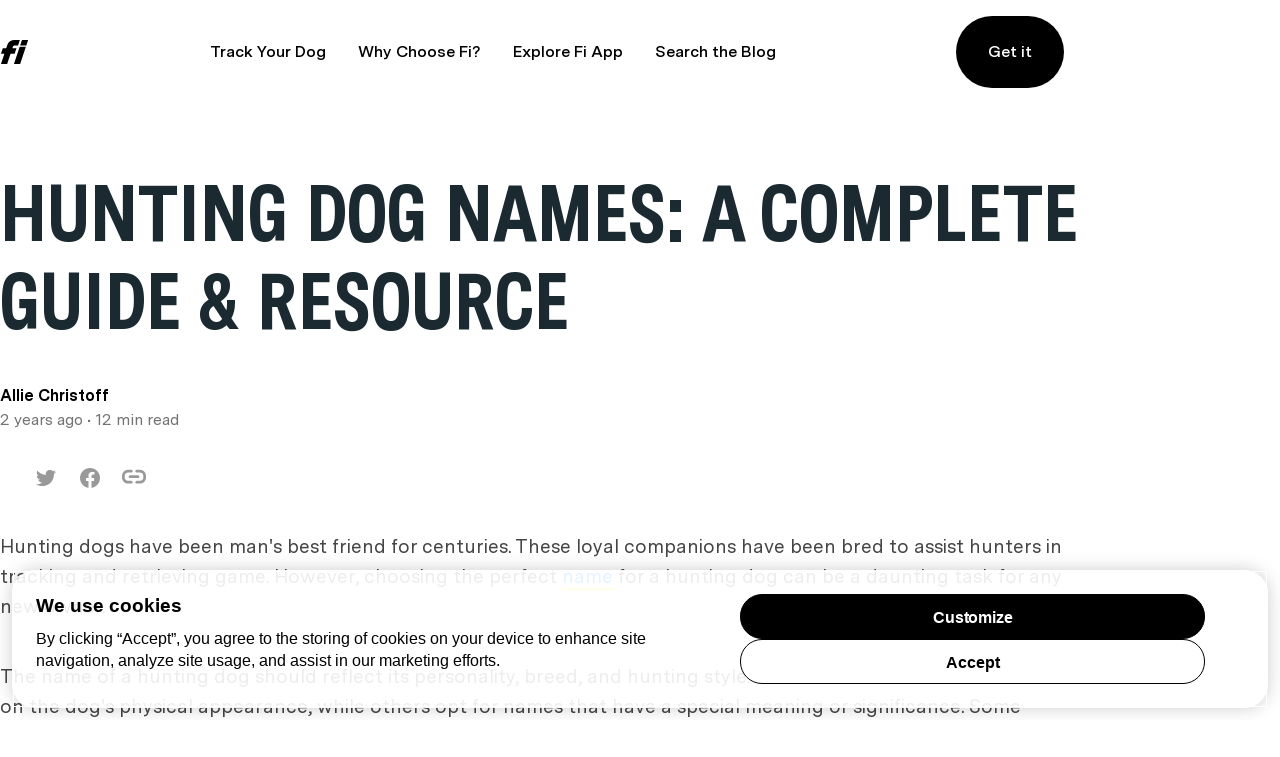

--- FILE ---
content_type: text/html; charset=utf-8
request_url: https://blog.tryfi.com/hunting-dog-names/
body_size: 21083
content:
<!DOCTYPE html>
<html lang="en">
	<head>
		<meta charset="utf-8">
		<meta http-equiv="X-UA-Compatible" content="IE=edge">
		<title>Hunting Dog Names: A Complete Guide &amp; Resource</title>
		<meta name="HandheldFriendly" content="True">
		<meta name="viewport" content="width=device-width, initial-scale=1">
				<link rel="stylesheet" type="text/css" href="https://blog.tryfi.com/assets/css/screen.css?v=682565e5b2">
		<meta name="description" content="Explore a comprehensive guide to hunting dogs, including breeds, training tips, care, legal considerations &amp; naming ideas. Hunting Dog Names.">
    <link rel="icon" href="https://blog.tryfi.com/content/images/size/w256h256/2020/05/android-chrome-512x512.png" type="image/png">
    <link rel="canonical" href="https://blog.tryfi.com/hunting-dog-names/">
    <meta name="referrer" content="no-referrer-when-downgrade">
    
    <meta property="og:site_name" content="Off Leash Blog">
    <meta property="og:type" content="article">
    <meta property="og:title" content="Hunting Dog Names: A Complete Guide &amp; Resource">
    <meta property="og:description" content="Discover everything about hunting dogs, from their history &amp; popular breeds to training tips, care requirements, gear essentials, legal considerations, and community resources in this comprehensive guide. Find inspiration for naming your hunting dog &amp; ensure a safe and enjoyable hunting experience.">
    <meta property="og:url" content="https://blog.tryfi.com/hunting-dog-names/">
    <meta property="og:image" content="https://blog.tryfi.com/content/images/size/w1200/2024/03/australian-cattle-dog-puppy-outdoor-blue-heeler-d-2023-11-27-04-56-33-utc.jpg">
    <meta property="article:published_time" content="2024-03-10T21:34:42.000Z">
    <meta property="article:modified_time" content="2024-03-10T21:34:42.000Z">
    
    <meta property="article:publisher" content="https://www.facebook.com/dogcollarsbyfi/">
    <meta name="twitter:card" content="summary_large_image">
    <meta name="twitter:title" content="Hunting Dog Names: A Complete Guide &amp; Resource">
    <meta name="twitter:description" content="Discover everything about hunting dogs, from their history &amp; popular breeds to training tips, care requirements, gear essentials, legal considerations, and community resources in this comprehensive guide. Find inspiration for naming your hunting dog &amp; ensure a safe and enjoyable hunting experience.">
    <meta name="twitter:url" content="https://blog.tryfi.com/hunting-dog-names/">
    <meta name="twitter:image" content="https://blog.tryfi.com/content/images/size/w1200/2024/03/australian-cattle-dog-puppy-outdoor-blue-heeler-d-2023-11-27-04-56-33-utc.jpg">
    <meta name="twitter:label1" content="Written by">
    <meta name="twitter:data1" content="Allie Christoff">
    <meta name="twitter:label2" content="Filed under">
    <meta name="twitter:data2" content="">
    <meta name="twitter:site" content="@fi_dogs">
    <meta property="og:image:width" content="1200">
    <meta property="og:image:height" content="800">
    
    <script type="application/ld+json">
{
    "@context": "https://schema.org",
    "@type": "Article",
    "publisher": {
        "@type": "Organization",
        "name": "Off Leash Blog",
        "url": "https://blog.tryfi.com/",
        "logo": {
            "@type": "ImageObject",
            "url": "https://blog.tryfi.com/content/images/2022/08/fi-logo.svg",
            "width": 29,
            "height": 24
        }
    },
    "author": {
        "@type": "Person",
        "name": "Allie Christoff",
        "image": {
            "@type": "ImageObject",
            "url": "https://blog.tryfi.com/content/images/2020/04/Fi_YellowLogo.png",
            "width": 436,
            "height": 440
        },
        "url": "https://blog.tryfi.com/author/fi-team/",
        "sameAs": []
    },
    "headline": "Hunting Dog Names: A Complete Guide &amp; Resource",
    "url": "https://blog.tryfi.com/hunting-dog-names/",
    "datePublished": "2024-03-10T21:34:42.000Z",
    "dateModified": "2024-03-10T21:34:42.000Z",
    "image": {
        "@type": "ImageObject",
        "url": "https://blog.tryfi.com/content/images/size/w1200/2024/03/australian-cattle-dog-puppy-outdoor-blue-heeler-d-2023-11-27-04-56-33-utc.jpg",
        "width": 1200,
        "height": 800
    },
    "description": "Discover everything about hunting dogs, from their history &amp; popular breeds to training tips, care requirements, gear essentials, legal considerations, and community resources in this comprehensive guide. Find inspiration for naming your hunting dog &amp; ensure a safe and enjoyable hunting experience.",
    "mainEntityOfPage": "https://blog.tryfi.com/hunting-dog-names/"
}
    </script>

    <meta name="generator" content="Ghost 6.13">
    <link rel="alternate" type="application/rss+xml" title="Off Leash Blog" href="https://blog.tryfi.com/rss/">
    <script defer src="https://cdn.jsdelivr.net/ghost/portal@~2.56/umd/portal.min.js" data-i18n="true" data-ghost="https://blog.tryfi.com/" data-key="759cbf27c968f5e13fa3cfefd9" data-api="https://tryfi.ghost.io/ghost/api/content/" data-locale="en" crossorigin="anonymous"></script><style id="gh-members-styles">.gh-post-upgrade-cta-content,
.gh-post-upgrade-cta {
    display: flex;
    flex-direction: column;
    align-items: center;
    font-family: -apple-system, BlinkMacSystemFont, 'Segoe UI', Roboto, Oxygen, Ubuntu, Cantarell, 'Open Sans', 'Helvetica Neue', sans-serif;
    text-align: center;
    width: 100%;
    color: #ffffff;
    font-size: 16px;
}

.gh-post-upgrade-cta-content {
    border-radius: 8px;
    padding: 40px 4vw;
}

.gh-post-upgrade-cta h2 {
    color: #ffffff;
    font-size: 28px;
    letter-spacing: -0.2px;
    margin: 0;
    padding: 0;
}

.gh-post-upgrade-cta p {
    margin: 20px 0 0;
    padding: 0;
}

.gh-post-upgrade-cta small {
    font-size: 16px;
    letter-spacing: -0.2px;
}

.gh-post-upgrade-cta a {
    color: #ffffff;
    cursor: pointer;
    font-weight: 500;
    box-shadow: none;
    text-decoration: underline;
}

.gh-post-upgrade-cta a:hover {
    color: #ffffff;
    opacity: 0.8;
    box-shadow: none;
    text-decoration: underline;
}

.gh-post-upgrade-cta a.gh-btn {
    display: block;
    background: #ffffff;
    text-decoration: none;
    margin: 28px 0 0;
    padding: 8px 18px;
    border-radius: 4px;
    font-size: 16px;
    font-weight: 600;
}

.gh-post-upgrade-cta a.gh-btn:hover {
    opacity: 0.92;
}</style>
    <script defer src="https://cdn.jsdelivr.net/ghost/sodo-search@~1.8/umd/sodo-search.min.js" data-key="759cbf27c968f5e13fa3cfefd9" data-styles="https://cdn.jsdelivr.net/ghost/sodo-search@~1.8/umd/main.css" data-sodo-search="https://tryfi.ghost.io/" data-locale="en" crossorigin="anonymous"></script>
    <script defer src="https://cdn.jsdelivr.net/ghost/announcement-bar@~1.1/umd/announcement-bar.min.js" data-announcement-bar="https://blog.tryfi.com/" data-api-url="https://blog.tryfi.com/members/api/announcement/" crossorigin="anonymous"></script>
    <link href="https://blog.tryfi.com/webmentions/receive/" rel="webmention">
    <script defer src="/public/cards.min.js?v=682565e5b2"></script>
    <link rel="stylesheet" type="text/css" href="/public/cards.min.css?v=682565e5b2">
    <script defer src="/public/member-attribution.min.js?v=682565e5b2"></script>
    <script defer src="/public/ghost-stats.min.js?v=682565e5b2" data-stringify-payload="false" data-datasource="analytics_events" data-storage="localStorage" data-host="https://blog.tryfi.com/.ghost/analytics/api/v1/page_hit"  tb_site_uuid="75ac2d02-3446-4d26-84f3-f169f44a4109" tb_post_uuid="c71e4cdf-7c23-4ce4-bfaf-144349aee3b4" tb_post_type="post" tb_member_uuid="undefined" tb_member_status="undefined"></script><style>:root {--ghost-accent-color: #15171A;}</style>
    <!-- OneTrust Cookies Consent Notice start for shop.tryfi.com -->
<script src="https://cdn.cookielaw.org/consent/01985d3c-08a4-7590-8b18-4d1f9440bde8/otSDKStub.js"  type="text/javascript" charset="UTF-8" data-domain-script="01985d3c-08a4-7590-8b18-4d1f9440bde8" ></script>
<script type="text/javascript">
function isOptOutConsentRegion() {
  return (document.cookie || '').indexOf('viewer_country=US') !== -1;
}
function OptanonWrapper() {
  if (OneTrust.IsAlertBoxClosed() || !isOptOutConsentRegion()) {
    return;
  }
  
  const automaticOptIn = setTimeout(() => {
    const banner = document.querySelector('#onetrust-banner-sdk');
    if (banner && banner.matches(':hover')) {
      return;
    }
    
    const yourPrivacyChoicesButton = document.querySelector('#ot-sdk-button');
    if (yourPrivacyChoicesButton && yourPrivacyChoicesButton.matches(':hover')) {
      return;
    }

    OneTrust.AllowAll();
  }, 10000);
  
  const observer = new MutationObserver((_, o) => {
    var panel = document.querySelector('#onetrust-pc-sdk');
    if (panel && !panel.classList.contains('ot-hide')) {
      o.disconnect();
      clearTimeout(automaticOptIn);
    }
  });
  observer.observe(document.body, { childList: true, attributes: true, attributeFilter: ['class'], subtree: true });
  
  OneTrust.OnConsentChanged(function() {
    clearTimeout(automaticOptIn);
  });
}
</script>
<!-- OneTrust Cookies Consent Notice end for shop.tryfi.com -->

<style>
  #ot-sdk-btn.ot-sdk-show-settings {
    color: #007bff !important;
    font-weight: 500 !important;
  }
</style>

<!-- Google Tag Manager -->
<script>(function(w,d,s,l,i){w[l]=w[l]||[];w[l].push({'gtm.start':
  new Date().getTime(),event:'gtm.js'});var f=d.getElementsByTagName(s)[0],
  j=d.createElement(s),dl=l!='dataLayer'?'&l='+l:'';j.async=true;j.src=
  'https://www.googletagmanager.com/gtm.js?id='+i+dl;f.parentNode.insertBefore(j,f);
  })(window,document,'script','dataLayer','GTM-WWHFVGKC');</script>
  <!-- End Google Tag Manager -->
  <meta name="google-site-verification" content="0ghBOsZbK6tMN-4LMxH--QQddzWeOVmGy65HknrgMmM" />
  <link rel="stylesheet" href="https://cdn.jsdelivr.net/npm/bootstrap@4.6.2/dist/css/bootstrap.min.css">
    <script src="https://cdn.jsdelivr.net/npm/jquery@3.6.4/dist/jquery.slim.min.js"></script>
    <script src="https://cdn.jsdelivr.net/npm/popper.js@1.16.1/dist/umd/popper.min.js"></script>
    <script src="https://cdn.jsdelivr.net/npm/bootstrap@4.6.2/dist/js/bootstrap.bundle.min.js"></script>
  <!-- Hotjar Tracking Code for Blog -->
  <script>
      (function(h,o,t,j,a,r){
          h.hj=h.hj||function(){(h.hj.q=h.hj.q||[]).push(arguments)};
          h._hjSettings={hjid:3688720,hjsv:6};
          a=o.getElementsByTagName('head')[0];
          r=o.createElement('script');r.async=1;
          r.src=t+h._hjSettings.hjid+j+h._hjSettings.hjsv;
          a.appendChild(r);
      })(window,document,'https://static.hotjar.com/c/hotjar-','.js?sv=');
  </script>
  <script type="text/javascript" src="https://s.skimresources.com/js/264454X1749448.skimlinks.js"></script>
  <script type='text/javascript' id='pagemapIdscript' defer src='https://bot.linkbot.com/bot.js#20061-4028b?property-id=20061-4028b'></script>
  <!-- Google tag (gtag.js) -->
  <script async src="https://www.googletagmanager.com/gtag/js?id=G-TNFT1RJGT7"></script>
  <script>
    window.dataLayer = window.dataLayer || [];
    function gtag(){dataLayer.push(arguments);}
    gtag('js', new Date());
  
    gtag('config', 'G-TNFT1RJGT7');
  </script>
  <meta name="ahrefs-site-verification" content="4fb32f63ac004deb8f6a4a10b851a9249c8ba3f51161f1bdfb5fe4032cb671a9">
    <style>
       .carousel-inner h2 {
      opacity: 1;
      text-align: center;
      padding-top: 60px;
      font-size: 35px;
      font-weight: bold;
      position: absolute;
      top: 0;
      left: 0;
      right: 0;
      z-index: 99;
  }
      div#demo.carousel {
      max-width: 882PX;
      width: 100%;
      margin: 0 auto;
      float: none;
      margin: -1100px auto 0;
  }
 
    /* Make the image fully responsive */
    .carousel-inner img {
      width: 100%;
      height: 100%;
    }
    div#demo .carousel-control-next, div#demo .carousel-control-prev {
      border: 0 !important;
  }
  a.carousel-control-prev svg.Slideshow_arrow__PS12e {
      transform: rotate(180deg);
  }
  
  .Homepage_yellow__GAZfy, .Homepage_yellow_scribble__UTLcc {
      background-color: #fada00;
  }
  .Homepage_gray__OMm83, .Homepage_gray_scribble__3g0XJ {
      background-color: #737373;
  }
      .Homepage_blue__JIh0R, .Homepage_blue_scribble__7hh9_ {
      background-color: #4294f7;
  }
  .Homepage_pink__AheoP, .Homepage_pink_scribble__NKS5b {
      background-color: #dc3793;
  }
  .carousel-indicators li {
      padding: 9px;
      margin: 6px;
      position: relative;
      transition: all .2s ease-in-out;
      list-style-type: none;
      color: #21252A;
      text-align: center;
      text-decoration: none;
      vertical-align: middle;
      cursor: pointer;
      background-color: transparent;
      border:2px solid #f9f9f9;
      border-radius: 9999px;
      border-radius: 50px;
      /* width: 52px; */
      height: 30px;
      opacity: 1;
  }
  .carousel-indicators li.active {
      color: #000;
      border-color: #000;
  }
  .carousel-indicators li div {
      position: relative;
      max-width: 100%;
      border-radius: 50px;
      width: 30px;
      height: 30px;cursor: inherit !important;
      transform: inherit !important;
      pointer-events: inherit !important;
      z-index: inherit !important;
  }
  .carousel-indicators li div img {
      max-width: 100%;
      position: absolute;
      right: 0;transform: inherit;
      left: 0;cursor: inherit;    pointer-events: inherit;
      bottom: 0;transition: inherit !important;
      top: 0;
    cursor: inherit !important;
      transform: inherit !important;
      pointer-events: inherit !important;
      z-index: inherit !important;
  }
  body .carousel-indicators li div .lightense-wrap {
  cursor: inherit !important;
      transform: inherit !important;
      pointer-events: inherit !important;
      z-index: inherit !important;
  }
  .ad_br1 {
      position: fixed;
      right: 0;
      bottom: 0;
      top: 0;
      z-index: 9999;    
      overflow-y: scroll;
      display: flex;
      flex-direction: column;
      max-width: 200px;
      align-items: flex-end;
      justify-content: center;
  }
        .ad_br1 a:first-child {
      margin: 0 0 0;
      display: flex;
      max-height: 100%;
  }
        .ad_br1 .ads_left {
  flex: 1;
      display: flex;
      margin: 0 0 0;
  }
  .ad_br1 img {
      width: 100%;
      max-height: 100%;
  }
        
          @media(max-width:1500px){
        
              .ad_br1 img {
                  max-width: 90px;}
  .pagination-section {
      margin: 0 auto 20vh;
      text-align: center;
  }
            .global-wrap {
      padding-right: 200px;
  }      
     .ad_br1 img {
                  max-width: 200px;}    
              
              header.header-section{padding-right: 200px;}
              
        }
  
        
        @media(max-width:1200px){
       div#demo.carousel {
      margin: -1000px auto 0;
      padding-right: 0;
  }
            div#demo.carousel h2 {
      font-size: 20px;
  }
        .ad_br1 .ads_left, .ad_br1 .ads_right {
      background: transparent;
      top: 0;
  }
            .ad_br1 a:first-child {
      margin: 0 0 0;
  
      display: flex;
  }
         .pagination-section {
      margin: 0 auto 10vh;
      text-align: center;
  }    
    .global-wrap {
      padding-right: 0;
  }      
     .ad_br1 img {
                  max-width: 110px;}     
            
            .appstores {
      padding-right: 0;
  }
       .post-related-section.special-section {
      padding-right: 10px;
      padding-left: 10px;
  }     
            .ad_br1 {
      display: none;
  }
      .global-wrap,header.header-section,.appstores {
      padding-right: 0;
  }
            
            
        }
        
  @media(max-width:768px){
    
  
  .carousel-inner h2 {
      opacity: 1;
      text-align: center;
      padding-top: 0;
      font-size: 25px;
      font-weight: bold;
      position: absolute;
      top: 0;
      left: 0;
      right: 0;
      z-index: 99;
  }
      .carousel-indicators li div{    width: 16px;
      height: 16px;    margin: 0 auto !important;}
    .carousel-indicators li {
      padding: 5px;
      margin: 5px;
      position: relative;
      transition: all .2s ease-in-out;
      list-style-type: none;
      color: #21252A;
      text-align: center;
      text-decoration: none;
      vertical-align: middle;
      cursor: pointer;
      background-color: transparent;
      border: 2px solid #f9f9f9;
      border-radius: 9999px;
      border-radius: 50px;
      height: 16px;
      opacity: 1;
  }
  .ad_br1 {
      display: none;
  }
      .global-wrap,header.header-section,.appstores {
      padding-right: 0;
  }
  
  }
        
        @media(max-width:600px){
            .pagination-section {
      margin: 0 auto 10vh;
      text-align: center;
  }
        
            .ad_br1{   padding-top: 70px;}
            
        }
    </style>
	</head>
	<body class="post-template tag-hash-import-2024-12-20-16-31 global-chelsiefraser global-hash-contentfly global-hash-drjeff global-hash-import-2024-12-20-16-31 global-hash-victoriaarnold">
		<header class="header-section">
	<div class="wide-content">
		<div class="header-wrap">
			<div class="header-logo">
				<a href="https://tryfi.com" class="is-logo"><img src="https://blog.tryfi.com/content/images/2022/08/fi-logo.svg" alt="Off Leash Blog" width="29" height="24"></a>
			</div>
			<div class="header-nav">
				<input id="toggle" class="header-checkbox" type="checkbox" />
				<label class="header-toggle" for="toggle">
					<svg width="16" height="12" viewBox="0 0 16 12" fill="none" xmlns="http://www.w3.org/2000/svg">
						<path fill-rule="evenodd" clip-rule="evenodd" d="M0 2V0H16V2H0ZM0 7H16V5H0V7ZM0 12H16V10H0V12Z"
							fill="black" />
					</svg>
				</label>
				<nav>
					<section class="desktop-nav">
						<div></div>
						<ul>
<li><a href="https://tryfi.com" >Track Your Dog</a></li>
<li><a href="https://tryfi.com/learn" >Why Choose Fi?</a></li>
<li><a href="https://tryfi.com/theapp" >Explore Fi App</a></li>
<li><a href="#/search" >Search the Blog</a></li>
</ul>
						<div id="header-get-it">
							<a href="https://shop.tryfi.com/">Get it</a>
						</div>
					</section>
					<ul>
						<li id="search-open" class="header-search"><span>Search</span><svg role="img" viewBox="0 0 24 24" xmlns="http://www.w3.org/2000/svg"><path d="M19.063 16.384l4.325 4.323c.391.392.63.924.611 1.475-.032.926-.646 1.649-1.68 1.736-.551.046-1.086-.22-1.476-.61l-4.325-4.325c-1.706 1.131-4.034 1.895-6.08 1.893C4.673 20.875 0 16.202 0 10.438 0 4.673 4.673 0 10.438 0c5.764 0 10.437 4.673 10.437 10.438 0 2.127-.718 4.294-1.812 5.945v.001zm-8.625 1.032c3.839 0 6.997-3.161 6.997-7 0-3.84-3.16-7-6.999-7-3.84 0-7.001 3.16-7.001 7 0 3.839 3.161 6.998 7.001 6.998l.002.002z"/></svg></li>
					</ul>
				</nav>
			</div>
		</div>
	</div>
</header>
		<div class="global-wrap">
			<div class="global-content">
				<main class="global-main">
					<progress class="post-progress"></progress>
	<article class="post-section">
		<div class="post-header is-image">
			<div class="post-title-wrap narrow-content  is-image">
				<div class="post-title-content">
					<h1 class="post-title global-title">Hunting Dog Names: A Complete Guide &amp; Resource</h1>
					<div class="global-meta">
						<div class="post-author">
							Allie Christoff
						</div>
						<div class="post-timing"><time datetime=" 2024-03-10"> 2 years ago</time>
							&#8226; 12 min read</div>
					</div>
				</div>
				<div class="post-tags global-tags">
					<div class="post-share-section">
	<div class="post-share-wrap">
		<a href="https://twitter.com/intent/tweet?text=Hunting%20Dog%20Names%3A%20A%20Complete%20Guide%20%26%20Resource&amp;url=https://blog.tryfi.com/hunting-dog-names/%3Futm_source%3Doffleash%26utm_medium%3Dblog"
		onclick="window.open(this.href, 'twitter-share', 'width=550,height=235');return false;" aria-label="Twitter share icon"><svg role="img" viewBox="0 0 24 24" xmlns="http://www.w3.org/2000/svg"><path d="M23.954 4.569c-.885.389-1.83.654-2.825.775 1.014-.611 1.794-1.574 2.163-2.723-.951.555-2.005.959-3.127 1.184-.896-.959-2.173-1.559-3.591-1.559-2.717 0-4.92 2.203-4.92 4.917 0 .39.045.765.127 1.124C7.691 8.094 4.066 6.13 1.64 3.161c-.427.722-.666 1.561-.666 2.475 0 1.71.87 3.213 2.188 4.096-.807-.026-1.566-.248-2.228-.616v.061c0 2.385 1.693 4.374 3.946 4.827-.413.111-.849.171-1.296.171-.314 0-.615-.03-.916-.086.631 1.953 2.445 3.377 4.604 3.417-1.68 1.319-3.809 2.105-6.102 2.105-.39 0-.779-.023-1.17-.067 2.189 1.394 4.768 2.209 7.557 2.209 9.054 0 13.999-7.496 13.999-13.986 0-.209 0-.42-.015-.63.961-.689 1.8-1.56 2.46-2.548l-.047-.02z"/></svg></a>
		<a href="https://www.facebook.com/sharer/sharer.php?u=https://blog.tryfi.com/hunting-dog-names/%3Futm_source%3Doffleash%26utm_medium%3Dblog"
		onclick="window.open(this.href, 'facebook-share','width=580,height=296');return false;" aria-label="Facebook share icon"><svg role="img" viewBox="0 0 24 24" xmlns="http://www.w3.org/2000/svg"><path d="M23.9981 11.9991C23.9981 5.37216 18.626 0 11.9991 0C5.37216 0 0 5.37216 0 11.9991C0 17.9882 4.38789 22.9522 10.1242 23.8524V15.4676H7.07758V11.9991H10.1242V9.35553C10.1242 6.34826 11.9156 4.68714 14.6564 4.68714C15.9692 4.68714 17.3424 4.92149 17.3424 4.92149V7.87439H15.8294C14.3388 7.87439 13.8739 8.79933 13.8739 9.74824V11.9991H17.2018L16.6698 15.4676H13.8739V23.8524C19.6103 22.9522 23.9981 17.9882 23.9981 11.9991Z"/></svg></a>
		<a class="post-share-link copy" data-clipboard-target="#copy-link" aria-label="Copy link icon"><svg role="img" viewBox="0 0 33 24" xmlns="http://www.w3.org/2000/svg">
                    <path d="M12.8333333,19.71875 L8.25,19.71875 C3.7015,19.71875 0,15.88265 0,11.16875 L0,9.26875 C0,4.55485 3.7015,0.71875 8.25,0.71875 L12.8333333,0.71875 C13.8471667,0.71875 14.6666667,1.56805 14.6666667,2.61875 C14.6666667,3.66945 13.8471667,4.51875 12.8333333,4.51875 L8.25,4.51875 C5.72183333,4.51875 3.66666667,6.64865 3.66666667,9.26875 L3.66666667,11.16875 C3.66666667,13.78885 5.72183333,15.91875 8.25,15.91875 L12.8333333,15.91875 C13.8471667,15.91875 14.6666667,16.76805 14.6666667,17.81875 C14.6666667,18.86945 13.8471667,19.71875 12.8333333,19.71875 M24.75,19.71875 L20.1666667,19.71875 C19.1528333,19.71875 18.3333333,18.86945 18.3333333,17.81875 C18.3333333,16.76805 19.1528333,15.91875 20.1666667,15.91875 L24.75,15.91875 C27.2781667,15.91875 29.3333333,13.78885 29.3333333,11.16875 L29.3333333,9.26875 C29.3333333,6.64865 27.2781667,4.51875 24.75,4.51875 L20.1666667,4.51875 C19.1528333,4.51875 18.3333333,3.66945 18.3333333,2.61875 C18.3333333,1.56805 19.1528333,0.71875 20.1666667,0.71875 L24.75,0.71875 C29.2985,0.71875 33,4.55485 33,9.26875 L33,11.16875 C33,15.88265 29.2985,19.71875 24.75,19.71875 M22,12.11875 L11,12.11875 C9.99166667,12.11875 9.16666667,11.26375 9.16666667,10.21875 C9.16666667,9.17375 9.99166667,8.31875 11,8.31875 L22,8.31875 C23.0083333,8.31875 23.8333333,9.17375 23.8333333,10.21875 C23.8333333,11.26375 23.0083333,12.11875 22,12.11875" id="Shape"></path>
</svg></a>
		<small class="share-link-info">The link has been copied!</small>
	</div>
			<input value="https://blog.tryfi.com/hunting-dog-names/%3Futm_source%3Doffleash%26utm_medium%3Dblog" id="copy-link" aria-label="Copy link input">

</div>

				</div>
			</div>
		</div>
		<div class="post-content">

			<p>Hunting dogs have been man's best friend for centuries. These loyal companions have been bred to assist hunters in tracking and retrieving game. However, choosing the perfect <a href="https://blog.tryfi.com/tag/dog-names/" rel="noreferrer">name</a> for a hunting dog can be a daunting task for any new owner.</p><p>The name of a hunting dog should reflect its personality, breed, and hunting style. Some owners choose names based on the dog's physical appearance, while others opt for names that have a special meaning or significance. Some popular hunting dog names include Hunter, Scout, Ranger, Blaze, and Gunner. However, the possibilities are endless, and it ultimately comes down to personal preference.</p><p>In addition to being a reflection of the dog's personality, a hunting dog's name can also be a reflection of the owner's personality and interests. For example, a hunter who is also a fan of the Star Wars franchise may choose to name their dog Chewie or Vader. A dog named after a favorite hunting spot or gun brand can also be a great conversation starter with fellow hunters. Ultimately, the name of a hunting dog should be unique and meaningful to both the dog and its owner.</p><h2 id="history-of-hunting-dog-breeds">History of Hunting Dog Breeds</h2><p>Hunting has been a popular activity for humans for thousands of years. Dogs have been used as hunting companions for just as long, with the earliest known hunting dog breeds dating back to ancient Egypt.</p><p>Over time, different hunting dog breeds have been developed to suit specific hunting needs. For example, pointers were bred to locate and point out game birds, while retrievers were bred to retrieve waterfowl and other game from bodies of water.</p><p>In the 19th century, the development of firearms led to a rise in popularity of hunting as a leisure activity. This also led to the creation of new hunting dog breeds, such as the beagle, which was bred specifically for hunting small game like rabbits and hares.</p><p>Today, there are many different hunting dog breeds, each with their own unique characteristics and skills. Some popular <a href="https://blog.tryfi.com/tag/breeds/" rel="noreferrer">breeds</a> include the Labrador Retriever, German Shorthaired Pointer, and the English Springer Spaniel.</p><p>While hunting with dogs is still a popular activity in many parts of the world, it is important to note that it is a highly regulated activity in many countries. Hunters must follow strict rules and regulations to ensure the safety of both themselves and their dogs, as well as to protect the environment and wildlife.</p><h2 id="popular-hunting-dog-breeds">Popular Hunting Dog Breeds</h2><p>When it comes to hunting, having a reliable and skilled dog can make all the difference. There are many breeds of hunting dogs, each with their own unique set of skills and characteristics. Here are some of the most popular hunting dog breeds:</p><h3 id="retrievers">Retrievers</h3><p>Retrievers are a popular choice for hunting waterfowl and upland game birds. They are known for their excellent retrieving skills, making them a valuable asset in the field. Some of the most popular retriever breeds include Labrador Retrievers, Golden Retrievers, and <a href="https://blog.tryfi.com/chesapeake-bay-retriever/" rel="noreferrer">Chesapeake Bay Retrievers</a>.</p><h3 id="pointers">Pointers</h3><p>Pointers are bred to locate and point game birds, making them an essential breed for upland bird hunting. They are known for their endurance and ability to work in a variety of terrain. Popular pointer breeds include English Pointers, German Shorthaired Pointers, and <a href="https://blog.tryfi.com/brittany-spaniels-pointers-or-flushers/" rel="noreferrer">Brittany Spaniels</a>.</p><h3 id="setters">Setters</h3><p>Setters are another breed commonly used for upland bird hunting. They are known for their excellent scenting abilities and their ability to work closely with their handler. Popular setter breeds include <a href="https://blog.tryfi.com/are-english-setters-double-coated/" rel="noreferrer">English Setters</a>, Irish Setters, and Gordon Setters.</p><h3 id="hounds">Hounds</h3><p>Hounds are a group of dogs bred for <a href="file:///C:/Users/PC/Dropbox/My%20Pc/Vanessa/New%2013/Article(15).html">hunting game</a> by scent. They are often used for hunting small game such as rabbits and hares. Popular hound breeds include Beagles, Basset Hounds, and Coonhounds.</p><h3 id="spaniels">Spaniels</h3><p>Spaniels are a versatile breed that can be used for both upland bird hunting and waterfowl hunting. They are known for their excellent flushing and retrieving skills. Popular spaniel breeds include <a href="https://blog.tryfi.com/do-cocker-spaniels-shed/" rel="noreferrer">Cocker Spaniels</a>, <a href="https://blog.tryfi.com/english-springer-spaniels-stop-growing/" rel="noreferrer">Springer Spaniels</a>, and <a href="https://blog.tryfi.com/boykin-spaniel/" rel="noreferrer">Boykin Spaniels</a>.</p><h3 id="terriers">Terriers</h3><p>Terriers are a group of dogs bred for hunting small game such as rodents and rabbits. They are known for their tenacity and courage in the field. Popular terrier breeds include s<a href="https://blog.tryfi.com/do-jack-russell-terriers-like-to-cuddle/" rel="noreferrer">Jack Russell Terriers</a>, <a href="https://blog.tryfi.com/rat-terrier/" rel="noreferrer">Rat Terriers</a>, and <a href="https://blog.tryfi.com/scottish-terrier/" rel="noreferrer">Scottish Terriers</a>.</p><p>Overall, there are many different breeds of hunting dogs to choose from, each with their own unique set of skills and characteristics. Whether you are hunting waterfowl, upland game birds, or small game, there is sure to be a hunting dog breed that is perfect for your needs.</p><h2 id="choosing-the-right-hunting-dog">Choosing the Right Hunting Dog</h2><p>When it comes to choosing a hunting dog, there are several factors to consider. Below are some important factors to keep in mind when selecting the right hunting dog.</p><h3 id="temperament">Temperament</h3><p>A hunting dog's temperament is a crucial factor to consider. You want a dog that is friendly, obedient, and trainable. It's important to choose a dog that is not too aggressive or timid, as these traits can interfere with its ability to hunt effectively. Some popular <a href="https://blog.tryfi.com/best-english-hunting-dog-breeds/" rel="noreferrer">hunting dog breeds</a> with good temperaments include <a href="https://blog.tryfi.com/labrador-retrievers-guard-dogs/" rel="noreferrer">Labrador Retrievers</a>, <a href="https://blog.tryfi.com/where-are-golden-retrievers-from/" rel="noreferrer">Golden Retrievers</a>, and <a href="https://blog.tryfi.com/how-long-do-beagles-live/" rel="noreferrer">Beagles</a>.</p><h3 id="size-and-build">Size and Build</h3><p>The size and build of a hunting dog are also important factors to consider. The dog's size should be appropriate for the type of game you will be hunting. For example, a smaller dog may be better suited for hunting rabbits, while a larger dog may be better for hunting deer. Additionally, the dog's build should be suited for the terrain in which you will be hunting. For example, a dog with a thick coat may be better suited for hunting in cold climates.</p><h3 id="training-and-intelligence">Training and Intelligence</h3><p>A hunting <a href="https://blog.tryfi.com/tag/dog-training/" rel="noreferrer">dog's training</a> the  and intelligence are crucial factors to consider. You want a dog that is easy to train and has a good memory. Additionally, the dog should be able to think on its feet and make quick decisions. Some popular hunting dog breeds with good training and intelligence include <a href="https://blog.tryfi.com/how-much-does-a-german-shorthaired-pointer-cost/" rel="noreferrer">German Shorthaired</a> Pointers, <a href="https://blog.tryfi.com/english-springer-spaniels-hunting-dogs/" rel="noreferrer">English Springer Spaniels</a>, and <a href="https://blog.tryfi.com/chesapeake-bay-retriever/" rel="noreferrer">Chesapeake Bay Retrievers</a>.</p><h3 id="endurance-and-stamina">Endurance and Stamina</h3><p>Endurance and stamina are also important factors to consider when selecting a hunting dog. You want a dog that can keep up with you during long hunts and has the stamina to hunt for extended periods of time. Some popular hunting dog breeds with good endurance and stamina include <a href="https://blog.tryfi.com/are-vizslas-hunting-dogs/" rel="noreferrer">Vizslas</a>, <a href="https://blog.tryfi.com/are-weimaraners-hunting-dogs-unveiling-the-versatility/" rel="noreferrer">Weimaraners</a>, and <a href="https://blog.tryfi.com/korean-jindo-dog-prices/" rel="noreferrer">Pointers</a>.</p><p>By considering these factors, you can select the right hunting dog for your needs.</p><h2 id="naming-your-hunting-dog">Naming Your Hunting Dog</h2><p>When it comes to naming your hunting dog, there are a variety of options to choose from. The name you choose can reflect your dog's breed, personality, or hunting skills. Here are some suggestions for naming your hunting dog.</p><h3 id="traditional-names">Traditional Names</h3><p>Traditional names for hunting dogs often reflect the breed's origin or hunting abilities. For example, "Hunter" or "Scout" are popular names for hunting dogs. Other traditional names include "Ranger,"Tracker," and "Gunner." These names can be a great way to pay homage to your dog's hunting lineage.</p><h3 id="inspirational-names">Inspirational Names</h3><p>If you're looking for a name that inspires you and your dog, consider naming your hunting dog after a famous hunter or hunting location. For example, "Remington" is a popular name for hunting dogs, named after the famous gun manufacturer. Other inspirational names include "Maverick," "Chase," and "Everest."</p><h3 id="cultural-names">Cultural Names</h3><p>Naming your hunting dog after a cultural reference can be a fun way to showcase your interests. For example, if you're a fan of Norse mythology, you might name your dog "Thor" or "Odin." Other cultural names include "Zeus," "Apollo," and "Hercules." These names can be a great way to showcase your interests and add a unique flair to your dog's name.</p><h3 id="unique-names">Unique Names</h3><p>If you're looking for a truly unique name for your hunting dog, consider thinking outside the box. For example, you might name your dog after a favorite food, such as "Biscuit" or "Bacon." Other unique names include "Hickory," "Sable," and "Zephyr." These names can be a great way to showcase your creativity and add a personal touch to your dog's name.</p><p>Overall, there are many options to choose from when naming your hunting dog. Whether you prefer traditional names or something more unique, the most important thing is to choose a name that reflects your dog's personality and hunting abilities.</p><h2 id="training-tips-for-hunting-dogs">Training Tips for Hunting Dogs</h2><h3 id="basic-obedience">Basic Obedience</h3><p>Basic obedience training is essential for any hunting dog. A well-trained dog will be easier to handle and more effective in the field. The following are some basic obedience commands that every hunting dog should know:</p><ul><li><strong>Come:</strong> Teach your dog to come when called. This command is important for keeping your dog safe and under control.</li><li><strong>Sit:</strong> Teach your dog to sit on command. This command is useful for controlling your dog's movements and keeping them still while you prepare for a shot.</li><li><strong>Stay: </strong>Teach your dog to stay in one place until released. This command is useful for keeping your dog from flushing the game prematurely.</li></ul><h3 id="hunting-skills">Hunting Skills</h3><p>Hunting skills training is the next step after basic obedience training. These skills will help your dog become a more effective hunter. The following are some hunting skills that every hunting dog should know:</p><ul><li><strong>Retrieving:</strong> Teach your dog to retrieve game. This skill is essential for hunting waterfowl and upland game birds.</li><li><strong>Tracking: </strong>Teach your dog to track game. This skill is useful for hunting big game such as deer and elk.</li><li><strong>Pointing:</strong> Teach your dog to point at game. This skill is essential for hunting upland game birds such as pheasants and quail.</li></ul><h3 id="advanced-commands">Advanced Commands</h3><p>Advanced commands are for more experienced hunting dogs. These commands will help your dog become a highly skilled and effective hunter. The following are some advanced commands that you can teach your hunting dog:</p><ul><li><strong>Blind Retrieve:</strong> Teach your dog to retrieve game that they have not seen fall. This skill is useful for hunting waterfowl in dense cover.</li><li><strong>Back:</strong> Teach your dog to back up another hunting dog. This skill is useful for hunting in groups.</li><li><strong>Quartering:</strong> Teach your dog to quarter back and forth in front of you while hunting. This skill is useful for covering more ground and finding <a href="https://en.wikipedia.org/wiki/Game?ref=blog.tryfi.com" rel="noreferrer">game</a>.</li></ul><h2 id="care-and-maintenance">Care and Maintenance</h2><h3 id="diet-and-nutrition">Diet and Nutrition</h3><p>Hunting dogs require a well-balanced diet to maintain their health and energy levels. A diet rich in proteins, fats, and carbohydrates is essential for their growth and development. It is recommended to feed them high-quality dog food that is specifically formulated for their breed and age.</p><p>It is important to monitor their food intake and avoid overfeeding them as it can lead to obesity and other health problems. Treats should be given in moderation and should not make up a significant portion of their diet.</p><h3 id="health-screenings">Health Screenings</h3><p>Regular health screenings are crucial for hunting dogs to ensure they remain healthy and fit for their job. It is recommended to take them to the veterinarian for routine checkups and vaccinations.</p><p>Hunting dogs are prone to certain health conditions such as hip dysplasia, eye problems, and ear infections. Early detection of these conditions through regular health screenings can help prevent them from becoming serious issues.</p><h3 id="exercise-requirements">Exercise Requirements</h3><p>Hunting dogs are highly active and require regular <a href="https://blog.tryfi.com/how-much-exercise-does-a-dog-need/" rel="noreferrer">exercise</a> to maintain their physical and mental health. They need plenty of opportunities to run and play to release their energy.</p><p>It is recommended to provide them with at least 30 minutes to an hour of exercise every day. This can include activities such as walking, running, swimming, and playing fetch.</p><p>In conclusion, proper care and maintenance are essential for hunting dogs to ensure they remain healthy and fit for their job. A well-balanced diet, regular health screenings, and regular exercise are crucial for their overall well-being.</p><h2 id="hunting-dog-gear-essentials">Hunting Dog Gear Essentials</h2><p>When it comes to hunting with dogs, having the right gear is essential. Not only does it make the experience safer, but it can also make the hunt more successful. Here are a few hunting dog gear essentials that every hunter should consider.</p><h3 id="collars-and-leashes">Collars and Leashes</h3><p>Collars and leashes are important for keeping your hunting dog safe and under control. A good collar should fit comfortably and securely around your dog's neck, while a leash should be durable and easy to grip. Consider getting a reflective collar or leash if you plan on hunting in low-light conditions.</p><h3 id="safety-equipment">Safety Equipment</h3><p>Hunting can be dangerous, so it's important to have the right safety equipment for both you and your dog. A good first aid kit is essential, as well as protective gear like boots and vests. Additionally, a whistle or other signaling device can be useful for communication in the field.</p><h3 id="tracking-devices">Tracking Devices</h3><p>A tracking device can be a lifesaver if your dog gets lost or wanders too far from you. GPS collars are becoming increasingly popular, as they allow you to track your dog's location in real-time. Some devices even come with features like activity tracking and geo-fencing.</p><p>Overall, having the right gear can make all the difference when it comes to hunting with dogs. By investing in quality collars and leashes, safety equipment, and tracking devices, you can ensure that your hunting trip is both safe and successful.</p><h2 id="legal-and-ethical-considerations">Legal and Ethical Considerations</h2><h3 id="hunting-laws">Hunting Laws</h3><p>When it comes to hunting with dogs, it is important to be aware of and comply with all applicable hunting laws. These laws vary by state and can cover a wide range of topics, such as hunting seasons, bag limits, and licensing requirements. In some states, there may also be specific laws related to hunting with dogs, such as restrictions on the use of certain breeds or requirements for dog training and control.</p><p>To ensure that you are hunting legally and ethically, it is important to research and understand the hunting laws in your area. This can involve consulting with local wildlife agencies, reading hunting regulations, and seeking advice from experienced hunters.</p><h3 id="responsible-ownership">Responsible Ownership</h3><p>In addition to complying with hunting laws, it is also important to be a responsible dog owner when hunting. This involves ensuring that your dog is well-trained, properly equipped, and able to handle the rigors of hunting.</p><p>Some key considerations for responsible dog ownership when hunting include:</p><ul><li>Ensuring that your dog is properly trained and socialized to hunt and interact with other dogs and people.</li><li>Providing your dog with appropriate equipment, such as a protective vest, tracking collar, and water bowl.</li><li>Keeping your dog under control at all times, either on a leash or through voice and whistle commands.</li><li>Providing your dog with adequate food, water, and shelter during hunting trips.</li><li>Monitoring your dog's health and well-being, and seeking veterinary care as needed.</li></ul><p>By following these guidelines and being a responsible dog owner, you can help ensure that hunting with dogs remains a safe and enjoyable activity for all involved.</p><h2 id="community-and-resources">Community and Resources</h2><p>Hunting dog owners often find support and resources within their local and online communities. Here are some useful resources for finding hunting dog names and connecting with other owners.</p><h3 id="clubs-and-organizations">Clubs and Organizations</h3><p>Joining a hunting dog club or organization can provide a wealth of knowledge and resources. These groups often hold events, provide training, and offer support to members. The following clubs and organizations are great places to start:</p><ul><li><strong>North American Versatile Hunting Dog Association (NAVHDA)</strong>: This organization promotes versatile hunting dog breeds and offers training and testing programs for members.</li><li><strong>American Kennel Club (AKC)</strong>: The AKC is a well-known organization that offers events, training, and resources for a variety of dog breeds, including hunting dogs.</li><li><strong>United Kennel Club (UKC)</strong>: The UKC is another well-respected organization that offers events, training, and resources for hunting <a href="https://en.wikipedia.org/wiki/Dog_breed?ref=blog.tryfi.com" rel="noreferrer">dog breeds</a>.</li></ul><h3 id="online-forums">Online Forums</h3><p>Online forums provide a platform for hunting dog owners to connect, ask questions, and share advice. Here are some popular forums for hunting dog enthusiasts:</p><ul><li><strong>HuntingNet.com</strong>: This forum has a dedicated section for hunting dogs and offers discussions on training, breeds, and more.</li><li><strong>Bird Dogs Afield</strong>: This forum is dedicated to bird-hunting dogs and offers discussions on hunting, training, and health.</li><li><strong>The Retriever Forum</strong>: This forum is focused on retriever breeds and offers discussions on training, health, and hunting.</li></ul><h3 id="books-and-guides">Books and Guides</h3><p>There are many books and guides available that can provide inspiration for hunting dog names. Here are some popular options:</p><ul><li><strong>The Complete Book of Hunting Dog Names</strong> by Tracey West: This book offers over 5,000 names for hunting dogs, organized by breed.</li><li><strong>The Ultimate Hunting Dog Reference Book</strong> by Vickie Lamb: This book provides information on hunting dog breeds, training, and health, as well as a section on naming your hunting dog.</li><li><strong>Naming Your Hunting Dog: A Complete Guide to Naming Your Gun Dog</strong> by Eric Morris: This guide offers tips and advice for choosing the perfect name for your hunting dog.</li></ul><h2 id="conclusion">Conclusion</h2><p>In conclusion, choosing the perfect name for a hunting dog involves considering factors like the dog's personality, breed, and the owner's interests. With a rich history in aiding hunters, these dogs deserve names that reflect their prowess and the bond they share with their owners. From traditional names like Hunter and Scout to more personalized or unique options inspired by cultural references or personal interests, the possibilities are endless.</p><p>It's important to select a name that not only suits the dog but also holds significance for the owner, making the naming process a thoughtful and meaningful part of welcoming a new hunting companion into one's life. Whether drawn from the dog's physical traits, abilities, or the owner's passions, the right name enhances the identity of a hunting dog and celebrates its role in the rich tradition of hunting alongside humans.</p><h2 id="faqs">FAQs</h2><ul><li><strong>What factors should I consider when naming my hunting dog?</strong><ul><li>Consider your dog's personality, physical characteristics, breed, and your personal interests or hobbies. Names can reflect the dog's role in hunting, such as Scout or Ranger, or be inspired by favorite characters or locations.</li></ul></li><li><strong>Are there traditional names for hunting dogs?</strong><ul><li>Yes, traditional hunting dog names include Hunter, Scout, Ranger, Blaze, and Gunner, which reflect the dog's hunting skills and roles.</li></ul></li><li><strong>Can I name my hunting dog after a cultural or personal interest?</strong><ul><li>Absolutely. Many owners choose names based on personal interests, such as Chewie or Vader from Star Wars, or after a favorite hunting spot or brand, adding a unique touch to their dog's name.</li></ul></li><li><strong>What are some popular breeds of hunting dogs?</strong><ul><li>Popular hunting dog breeds include Labrador Retrievers, Golden Retrievers, German Shorthaired Pointers, English Pointers, Beagles, and Spaniels, each with their own specialized hunting skills.</li></ul></li><li><strong>How do I choose the right hunting dog breed for me?</strong><ul><li>Consider the type of hunting you plan to do, the dog's temperament, size, and build, as well as its training and intelligence level. Matching these factors with your hunting needs will help you choose the right breed.</li></ul></li><li><strong>What are some unique hunting dog names?</strong><ul><li>Unique names can be inspired by anything from a favorite food like Biscuit or Bacon to something more abstract like Zephyr or Sable. Creativity is key in finding a unique name.</li></ul></li><li><strong>How do I train my hunting dog?</strong><ul><li>Start with basic obedience training, including commands like "come," "sit," and "stay." Progress to hunting-specific skills like retrieving, tracking, and pointing, depending on your dog's breed and hunting role.</li></ul></li><li><strong>What gear do I need for my hunting dog?</strong><ul><li>Essential gear includes collars and leashes, safety equipment like vests and first aid kits, and tracking devices to keep your dog safe and under control during hunts.</li></ul></li><li><strong>Are there legal considerations for hunting with dogs?</strong><ul><li>Yes, be aware of and comply with all applicable hunting laws in your area, including seasons, bag limits, and any specific regulations related to hunting with dogs.</li></ul></li><li><strong>Where can I find resources and community support for hunting dog owners?</strong><ul><li>Look into clubs and organizations like NAVHDA, AKC, or UKC, participate in online forums dedicated to hunting dogs, and consider reading books and guides on hunting dog names and training.</li></ul></li></ul>
		</div>

		<section class="narrow-content post-bottom-share">
			<div class="post-share-section">
	<div class="post-share-wrap">
		<a href="https://twitter.com/intent/tweet?text=Hunting%20Dog%20Names%3A%20A%20Complete%20Guide%20%26%20Resource&amp;url=https://blog.tryfi.com/hunting-dog-names/%3Futm_source%3Doffleash%26utm_medium%3Dblog"
		onclick="window.open(this.href, 'twitter-share', 'width=550,height=235');return false;" aria-label="Twitter share icon"><svg role="img" viewBox="0 0 24 24" xmlns="http://www.w3.org/2000/svg"><path d="M23.954 4.569c-.885.389-1.83.654-2.825.775 1.014-.611 1.794-1.574 2.163-2.723-.951.555-2.005.959-3.127 1.184-.896-.959-2.173-1.559-3.591-1.559-2.717 0-4.92 2.203-4.92 4.917 0 .39.045.765.127 1.124C7.691 8.094 4.066 6.13 1.64 3.161c-.427.722-.666 1.561-.666 2.475 0 1.71.87 3.213 2.188 4.096-.807-.026-1.566-.248-2.228-.616v.061c0 2.385 1.693 4.374 3.946 4.827-.413.111-.849.171-1.296.171-.314 0-.615-.03-.916-.086.631 1.953 2.445 3.377 4.604 3.417-1.68 1.319-3.809 2.105-6.102 2.105-.39 0-.779-.023-1.17-.067 2.189 1.394 4.768 2.209 7.557 2.209 9.054 0 13.999-7.496 13.999-13.986 0-.209 0-.42-.015-.63.961-.689 1.8-1.56 2.46-2.548l-.047-.02z"/></svg></a>
		<a href="https://www.facebook.com/sharer/sharer.php?u=https://blog.tryfi.com/hunting-dog-names/%3Futm_source%3Doffleash%26utm_medium%3Dblog"
		onclick="window.open(this.href, 'facebook-share','width=580,height=296');return false;" aria-label="Facebook share icon"><svg role="img" viewBox="0 0 24 24" xmlns="http://www.w3.org/2000/svg"><path d="M23.9981 11.9991C23.9981 5.37216 18.626 0 11.9991 0C5.37216 0 0 5.37216 0 11.9991C0 17.9882 4.38789 22.9522 10.1242 23.8524V15.4676H7.07758V11.9991H10.1242V9.35553C10.1242 6.34826 11.9156 4.68714 14.6564 4.68714C15.9692 4.68714 17.3424 4.92149 17.3424 4.92149V7.87439H15.8294C14.3388 7.87439 13.8739 8.79933 13.8739 9.74824V11.9991H17.2018L16.6698 15.4676H13.8739V23.8524C19.6103 22.9522 23.9981 17.9882 23.9981 11.9991Z"/></svg></a>
		<a class="post-share-link copy" data-clipboard-target="#copy-link" aria-label="Copy link icon"><svg role="img" viewBox="0 0 33 24" xmlns="http://www.w3.org/2000/svg">
                    <path d="M12.8333333,19.71875 L8.25,19.71875 C3.7015,19.71875 0,15.88265 0,11.16875 L0,9.26875 C0,4.55485 3.7015,0.71875 8.25,0.71875 L12.8333333,0.71875 C13.8471667,0.71875 14.6666667,1.56805 14.6666667,2.61875 C14.6666667,3.66945 13.8471667,4.51875 12.8333333,4.51875 L8.25,4.51875 C5.72183333,4.51875 3.66666667,6.64865 3.66666667,9.26875 L3.66666667,11.16875 C3.66666667,13.78885 5.72183333,15.91875 8.25,15.91875 L12.8333333,15.91875 C13.8471667,15.91875 14.6666667,16.76805 14.6666667,17.81875 C14.6666667,18.86945 13.8471667,19.71875 12.8333333,19.71875 M24.75,19.71875 L20.1666667,19.71875 C19.1528333,19.71875 18.3333333,18.86945 18.3333333,17.81875 C18.3333333,16.76805 19.1528333,15.91875 20.1666667,15.91875 L24.75,15.91875 C27.2781667,15.91875 29.3333333,13.78885 29.3333333,11.16875 L29.3333333,9.26875 C29.3333333,6.64865 27.2781667,4.51875 24.75,4.51875 L20.1666667,4.51875 C19.1528333,4.51875 18.3333333,3.66945 18.3333333,2.61875 C18.3333333,1.56805 19.1528333,0.71875 20.1666667,0.71875 L24.75,0.71875 C29.2985,0.71875 33,4.55485 33,9.26875 L33,11.16875 C33,15.88265 29.2985,19.71875 24.75,19.71875 M22,12.11875 L11,12.11875 C9.99166667,12.11875 9.16666667,11.26375 9.16666667,10.21875 C9.16666667,9.17375 9.99166667,8.31875 11,8.31875 L22,8.31875 C23.0083333,8.31875 23.8333333,9.17375 23.8333333,10.21875 C23.8333333,11.26375 23.0083333,12.11875 22,12.11875" id="Shape"></path>
</svg></a>
		<small class="share-link-info">The link has been copied!</small>
	</div>
			<input value="https://blog.tryfi.com/hunting-dog-names/%3Futm_source%3Doffleash%26utm_medium%3Dblog" id="copy-link" aria-label="Copy link input">

</div>

		</section>
	</article>
		<div class="comments-section">
		<div class="comments-wrap">
			
		</div>
	</div>

				</main>
				<footer class="footer-section wide-content global-footer">
	<div class="footer-wrap">
		<div class="footer-nav">
			



<div class="footer-nav-column">
	<ul>
		<li><a href="https://jobs.lever.co/fi">Jobs</a></li>
		<li><a href="mailto:press@tryfi.com">Press</a></li>
		<li><a href="https://tryfi.com/privacypolicy">Privacy Policy</a></li>
		<li><a href="https://tryfi.com/cookiepolicy">Cookie Policy</a></li>
		<li><a href="https://tryfi.com/tos">Terms of Service</a></li>
		<li><a href="https://support.tryfi.com/hc/en-us">Support</a></li>
		<li><a href="https://nano.tryfi.com/">Nano</a></li>
		<li><a href="https://blog.tryfi.com/about/">About</a></li>
		<li id="blog-privacy-choices-footer">
			<button id="ot-sdk-btn" class="ot-sdk-show-settings">
				Your Privacy Choices
			</button>
		</li>
	</ul>
</div>

		</div>
		<div class="footer-copyright desktop">
			7 days a week &emsp; 10AM &mdash; 8PM EST<br />
			&copy; Barking Labs
		</div>
	</div>
	<div class="footer-wrap">
		<div class="appstores">
				<a href="https://apps.apple.com/us/app/fi-gps-dog-tracker/id1438036784" target="_blank"
					rel="noopener noreferrer">
					<img src="https://blog.tryfi.com/assets/images/apple-app-store.svg?v=682565e5b2" width="95" height="26" alt="Download on the Apple App Store" loading="lazy"/>
				</a>
				<a href="https://play.google.com/store/apps/details?id=com.barkinglabs.fi" target="_blank"
					rel="noopener noreferrer">
					<img src="https://blog.tryfi.com/assets/images/google-app-store.svg?v=682565e5b2" width="103" height="25" alt="Download on the Google Play Store" loading="lazy"/>
				</a>
		</div>
		<div id="icons" class="footer-icons">
			<a href="https://www.facebook.com/dogcollarsbyfi/" aria-label="link Facebook"><svg role="img" viewBox="0 0 24 24" xmlns="http://www.w3.org/2000/svg"><path d="M23.9981 11.9991C23.9981 5.37216 18.626 0 11.9991 0C5.37216 0 0 5.37216 0 11.9991C0 17.9882 4.38789 22.9522 10.1242 23.8524V15.4676H7.07758V11.9991H10.1242V9.35553C10.1242 6.34826 11.9156 4.68714 14.6564 4.68714C15.9692 4.68714 17.3424 4.92149 17.3424 4.92149V7.87439H15.8294C14.3388 7.87439 13.8739 8.79933 13.8739 9.74824V11.9991H17.2018L16.6698 15.4676H13.8739V23.8524C19.6103 22.9522 23.9981 17.9882 23.9981 11.9991Z"/></svg></a>
			<a href="https://x.com/fi_dogs" aria-label="link Twitter"><svg role="img" viewBox="0 0 24 24" xmlns="http://www.w3.org/2000/svg"><path d="M23.954 4.569c-.885.389-1.83.654-2.825.775 1.014-.611 1.794-1.574 2.163-2.723-.951.555-2.005.959-3.127 1.184-.896-.959-2.173-1.559-3.591-1.559-2.717 0-4.92 2.203-4.92 4.917 0 .39.045.765.127 1.124C7.691 8.094 4.066 6.13 1.64 3.161c-.427.722-.666 1.561-.666 2.475 0 1.71.87 3.213 2.188 4.096-.807-.026-1.566-.248-2.228-.616v.061c0 2.385 1.693 4.374 3.946 4.827-.413.111-.849.171-1.296.171-.314 0-.615-.03-.916-.086.631 1.953 2.445 3.377 4.604 3.417-1.68 1.319-3.809 2.105-6.102 2.105-.39 0-.779-.023-1.17-.067 2.189 1.394 4.768 2.209 7.557 2.209 9.054 0 13.999-7.496 13.999-13.986 0-.209 0-.42-.015-.63.961-.689 1.8-1.56 2.46-2.548l-.047-.02z"/></svg></a>
			

<a href="https://www.instagram.com/fi.dogs/" aria-label="link Instagram"><svg role="img" viewBox="0 0 24 24" xmlns="http://www.w3.org/2000/svg"><path d="M12 0C8.74 0 8.333.015 7.053.072 5.775.132 4.905.333 4.14.63c-.789.306-1.459.717-2.126 1.384S.935 3.35.63 4.14C.333 4.905.131 5.775.072 7.053.012 8.333 0 8.74 0 12s.015 3.667.072 4.947c.06 1.277.261 2.148.558 2.913.306.788.717 1.459 1.384 2.126.667.666 1.336 1.079 2.126 1.384.766.296 1.636.499 2.913.558C8.333 23.988 8.74 24 12 24s3.667-.015 4.947-.072c1.277-.06 2.148-.262 2.913-.558.788-.306 1.459-.718 2.126-1.384.666-.667 1.079-1.335 1.384-2.126.296-.765.499-1.636.558-2.913.06-1.28.072-1.687.072-4.947s-.015-3.667-.072-4.947c-.06-1.277-.262-2.149-.558-2.913-.306-.789-.718-1.459-1.384-2.126C21.319 1.347 20.651.935 19.86.63c-.765-.297-1.636-.499-2.913-.558C15.667.012 15.26 0 12 0zm0 2.16c3.203 0 3.585.016 4.85.071 1.17.055 1.805.249 2.227.415.562.217.96.477 1.382.896.419.42.679.819.896 1.381.164.422.36 1.057.413 2.227.057 1.266.07 1.646.07 4.85s-.015 3.585-.074 4.85c-.061 1.17-.256 1.805-.421 2.227-.224.562-.479.96-.899 1.382-.419.419-.824.679-1.38.896-.42.164-1.065.36-2.235.413-1.274.057-1.649.07-4.859.07-3.211 0-3.586-.015-4.859-.074-1.171-.061-1.816-.256-2.236-.421-.569-.224-.96-.479-1.379-.899-.421-.419-.69-.824-.9-1.38-.165-.42-.359-1.065-.42-2.235-.045-1.26-.061-1.649-.061-4.844 0-3.196.016-3.586.061-4.861.061-1.17.255-1.814.42-2.234.21-.57.479-.96.9-1.381.419-.419.81-.689 1.379-.898.42-.166 1.051-.361 2.221-.421 1.275-.045 1.65-.06 4.859-.06l.045.03zm0 3.678c-3.405 0-6.162 2.76-6.162 6.162 0 3.405 2.76 6.162 6.162 6.162 3.405 0 6.162-2.76 6.162-6.162 0-3.405-2.76-6.162-6.162-6.162zM12 16c-2.21 0-4-1.79-4-4s1.79-4 4-4 4 1.79 4 4-1.79 4-4 4zm7.846-10.405c0 .795-.646 1.44-1.44 1.44-.795 0-1.44-.646-1.44-1.44 0-.794.646-1.439 1.44-1.439.793-.001 1.44.645 1.44 1.439z"/></svg></a>
<a href="https://www.pinterest.com/fidogs/" aria-label="link Pinterest"><svg role="img" viewBox="0 0 24 24" xmlns="http://www.w3.org/2000/svg"><path d="M12.017 0C5.396 0 .029 5.367.029 11.987c0 5.079 3.158 9.417 7.618 11.162-.105-.949-.199-2.403.041-3.439.219-.937 1.406-5.957 1.406-5.957s-.359-.72-.359-1.781c0-1.663.967-2.911 2.168-2.911 1.024 0 1.518.769 1.518 1.688 0 1.029-.653 2.567-.992 3.992-.285 1.193.6 2.165 1.775 2.165 2.128 0 3.768-2.245 3.768-5.487 0-2.861-2.063-4.869-5.008-4.869-3.41 0-5.409 2.562-5.409 5.199 0 1.033.394 2.143.889 2.741.099.12.112.225.085.345-.09.375-.293 1.199-.334 1.363-.053.225-.172.271-.401.165-1.495-.69-2.433-2.878-2.433-4.646 0-3.776 2.748-7.252 7.92-7.252 4.158 0 7.392 2.967 7.392 6.923 0 4.135-2.607 7.462-6.233 7.462-1.214 0-2.354-.629-2.758-1.379l-.749 2.848c-.269 1.045-1.004 2.352-1.498 3.146 1.123.345 2.306.535 3.55.535 6.607 0 11.985-5.365 11.985-11.987C23.97 5.39 18.592.026 11.985.026L12.017 0z"/></svg></a>
<a href="https://www.tiktok.com/@fi.dogs" aria-label="link TikTok"><svg role="img" viewBox="0 0 24 24" xmlns="http://www.w3.org/2000/svg"><path d="M12.53.02C13.84 0 15.14.01 16.44 0c.08 1.53.63 3.09 1.75 4.17 1.12 1.11 2.7 1.62 4.24 1.79v4.03c-1.44-.05-2.89-.35-4.2-.97-.57-.26-1.1-.59-1.62-.93-.01 2.92.01 5.84-.02 8.75-.08 1.4-.54 2.79-1.35 3.94-1.31 1.92-3.58 3.17-5.91 3.21-1.43.08-2.86-.31-4.08-1.03-2.02-1.19-3.44-3.37-3.65-5.71-.02-.5-.03-1-.01-1.49.18-1.9 1.12-3.72 2.58-4.96 1.66-1.44 3.98-2.13 6.15-1.72.02 1.48-.04 2.96-.04 4.44-.99-.32-2.15-.23-3.02.37-.63.41-1.11 1.04-1.36 1.75-.21.51-.15 1.07-.14 1.61.24 1.64 1.82 3.02 3.5 2.87 1.12-.01 2.19-.66 2.77-1.61.19-.33.4-.67.41-1.06.1-1.79.06-3.57.07-5.36.01-4.03-.01-8.05.02-12.07z"/></svg></a>
		</div>
    <div class="footer-copyright mobile">
			7 days a week &emsp; 10AM &mdash; 8PM EST<br />
			&copy; Barking Labs
		</div>
	</div>
</footer>
			</div>
		</div>
		<div id="notifications" class="global-notification">
	<div class="subscribe">You’ve successfully subscribed to Off Leash Blog</div>
	<div class="signin">Welcome back! You’ve successfully signed in.</div>
	<div class="signup">Great! You’ve successfully signed up.</div>
	<div class="expired">Your link has expired</div>
	<div class="checkout-success">Success! Check your email for magic link to sign-in.</div>
</div>
		<div id="search-section" class="search-section">
	<span id="search-close" class="search-close"><svg role="img" viewBox="0 0 24 24" xmlns="http://www.w3.org/2000/svg"><path d="M15.742 12l7.483 7.483c.497.497.775 1.17.775 1.872A2.658 2.658 0 0 1 21.355 24a2.646 2.646 0 0 1-1.872-.775L12 15.742l-7.483 7.483A2.646 2.646 0 0 1 2.645 24 2.658 2.658 0 0 1 0 21.355c0-.702.278-1.375.775-1.872L8.258 12 .775 4.517A2.646 2.646 0 0 1 0 2.645 2.658 2.658 0 0 1 2.645 0c.702 0 1.375.278 1.872.775L12 8.258 19.483.775A2.646 2.646 0 0 1 21.353 0 2.658 2.658 0 0 1 24 2.647c0 .7-.278 1.373-.775 1.87L15.742 12z"/></svg></span>
	<div id="search-content" class="search-content">
		<form class="search-form" onsubmit="return false">
			<input id="search-input" type="text" placeholder="Type your keywords">
			<div class="search-meta">
				<span id="search-info">Please enter at least 3 characters</span>
				<span id="search-counter" class="is-hide">
					<span id="search-counter-results">0</span>
				Results for your search</span>
			</div>
		</form>
		<div id="search-results" class="search-results"></div>
	</div>
	<div id="search-overlay" class="search-overlay"></div>
</div>

		<script src="https://blog.tryfi.com/assets/js/global.js?v=682565e5b2"></script>
		<script src="https://blog.tryfi.com/assets/js/post.js?v=682565e5b2"></script>
		<script>
const searchPublished = 'Published',
      searchUrl = 'https://blog.tryfi.com',
      searchKey = "Your Content API Key paste here - between the quotation marks",
      searchAPI = searchUrl+'/ghost/api/v3/content/posts/?key='+searchKey+'&limit=all&formats=plaintext&fields=url,title,published_at,excerpt,plaintext,visibility';
</script>

		<script>
!function(){"use strict";const p=new URLSearchParams(window.location.search),isAction=p.has("action"),isStripe=p.has("stripe"),success=p.get("success"),action=p.get("action"),stripe=p.get("stripe"),n=document.getElementById("notifications"),a="is-subscribe",b="is-signin",c="is-signup",d="is-expired",e="is-checkout-success";p&&(isAction&&(action=="subscribe"&&success=="true"&&n.classList.add(a),action=="signin"&&success=="true"&&n.classList.add(b),action=="signup"&&success=="true"&&n.classList.add(c),success=="false"&&n.classList.add(d)),isStripe&&stripe=="success"&&n.classList.add(e),(isAction||isStripe)&&setTimeout(function(){window.history.replaceState(null,null,window.location.pathname),n.classList.remove(a,b,c,d,e)},5000))}();
</script>

		<script type="text/javascript">


  function fi__onDocumentLoad(fn) {
    if (document.readyState === 'loading') {
      document.addEventListener('DOMContentLoaded', fn);
    } else {
      fn();
    }
  }
  fi__onDocumentLoad(function () {

    var emailSignupForm = document.getElementById('email_signup_form');
    if (!emailSignupForm) {
      return;
    }
    emailSignupForm.addEventListener('submit', function (e) {
      e.preventDefault();
      var email = e.currentTarget.querySelector('input').value;
      if (email.length > 0) {
        var payload = {
          id: email.toLowerCase(),
          email: email,
          source: 'off_leash_blog',
          created_at: Math.round(new Date().getTime() / 1000)
        };
        try {
          payload.timezone = Intl.DateTimeFormat().resolvedOptions().timeZone;
        } catch (err) {
          console.error(err);
        }
        window._cio.identify(payload);
        var doneElem = document.getElementById('email_signup_thank_you');
        doneElem.style.display = 'block';
      }
    });
  });
</script>
<script>
  (function () {
    // Create a queue to push events and stub all methods
    window.analytics || (window.analytics = {});
    window.analytics_queue || (window.analytics_queue = []);
    (function () {
      var methods = ['identify', 'track', 'trackLink', 'trackForm', 'trackClick', 'trackSubmit', 'page', 'pageview', 'ab', 'alias', 'ready', 'group', 'on', 'once', 'off'];

      var factory = function (method) {
        return function () {
          var args = Array.prototype.slice.call(arguments);
          args.unshift(method);
          analytics_queue.push(args);
          return window.analytics;
        };
      };

      for (var i = 0; i < methods.length; i++) {
        var method = methods[i];
        window.analytics[method] = factory(method);
      }
    })();

    // Load analytics.js after everything else
    analytics.load = function (callback) {
      var script = document.createElement('script');
      script.async = true;
      script.type = 'text/javascript';
      script.src = 'https://d3auh6jjvcup05.cloudfront.net/scripts/analytics.min.js';
      if (script.addEventListener) {
        script.addEventListener('load', function (e) {
          if (typeof callback === 'function') {
            callback(e);
          }
        }, false);
      } else {  // IE8
        script.onreadystatechange = function () {
          if (this.readyState == 'complete' || this.readyState == 'loaded') {
            callback(window.event);
          }
        };
      }
      var firstScript = document.getElementsByTagName('script')[0];
      firstScript.parentNode.insertBefore(script, firstScript);
    };
    var timezone = undefined;
    try {
      timezone = Intl.DateTimeFormat().resolvedOptions().timeZone;
    } catch (e) { }
    if (timezone) {
      analytics.track('Got Timezone', { timezone: timezone });
    }
    analytics.load(function () {
      analytics.initialize({
        "Google Tag Manager": {
          "containerId": "GTM-524M9PN",
          "environment": "",
          "trackAllPages": true,
          "trackCategorizedPages": false,
          "trackNamedPages": true
        },
        "Segment.io": {
          "apiHost": "analytics.tryfi.com/v1"
        }
      }, { initialPageview: true });

      // Loop through the interim analytics queue and reapply the calls to their
      // proper analytics.js method.
      while (window.analytics_queue.length > 0) {
        var item = window.analytics_queue.shift();
        var method = item.shift();
        if (analytics[method]) analytics[method].apply(analytics, item);
      }
    });
  })();
</script>

<script>
  (() => {
    const author = document.querySelector('.post-author').innerText
    const disableAds = author === 'Fi Team'
    if (disableAds) {
      return false
    }
    const ads = {
      a1: {
        image: 'https://static.tryfi.com/images/blog_header.png',
        link: 'https://tryfi.com/?&utm_medium=PP_OrganicSearch&utm_source=Article&utm_content=blog.tryfi.com&h=InFeedLifestyleBanner'
      },
      a2: {
        images: [
          'https://static.tryfi.com/images/blog_testimonial_1.png',
          'https://static.tryfi.com/images/blog_testimonial_2.png',
          'https://static.tryfi.com/images/blog_testimonial_3.png',
          'https://static.tryfi.com/images/blog_testimonial_4.png'
        ],
        link: 'https://tryfi.com/?&utm_medium=PP_OrganicSearch&utm_source=Article&utm_content=blog.tryfi.com&h=InFeedTestimonial'
      },
    };

    const postNode = document.querySelector('.post-content');
    const renderAd = (image, link) => `<a href="${link}" class="inline-ad-banner" target="_blank"><img src="${image}" alt="" class="inline-ad-image no-lightense" /></a>`;

    const shuffleArray = (array) => {
      for (let i = array.length - 1; i > 0; i--) {
          const j = Math.floor(Math.random() * (i + 1));
          [array[i], array[j]] = [array[j], array[i]];
      }
      return array;
    }

    const renderCarouselAd = (images, link) => {
      return `
        <div id="testimonialCarousel" class="carousel slide" data-ride="carousel">
          <ul class="carousel-indicators testimonial-carousel-indicators">
            ${images.map((_, index) => `<li data-target="#testimonialCarousel" data-slide-to="${index}" class="${index === 0 ? 'active' : ''}"></li>`).join('')}
          </ul>
          <div class="carousel-inner">
            ${images.map((img, index) => `
              <div class="carousel-item ${index === 0 ? 'active' : ''}">
                <a href="${link}" target="_blank">
                  <img src="${img}" class="d-block w-100 no-lightense" alt="Testimonial ${index + 1}">
                </a>
              </div>
            `).join('')}
          </div>
          <a class="carousel-control-prev" href="#testimonialCarousel" role="button" data-slide="prev">
            <span class="carousel-control-prev-icon" aria-hidden="true"></span>
            <span class="sr-only">Previous</span>
          </a>
          <a class="carousel-control-next" href="#testimonialCarousel" role="button" data-slide="next">
            <span class="carousel-control-next-icon" aria-hidden="true"></span>
            <span class="sr-only">Next</span>
          </a>
        </div>
      `;
    };

       }
  })();
</script>

<style>
  .testimonial-carousel-indicators li {
    height: 10px;
    width: 10px;
    margin: 10px;
    padding: 0;
    border: none;
    background-color: black;
    opacity: 0.25;
  }

  .testimonial-carousel-indicators li.active {
    opacity: 1;
  }

  .carousel-control-next, .carousel-control-prev {
    opacity: 0.7;
    filter: invert(100%);
    border-bottom: none !important;
  }

  .floating-ad-bar {
    position: fixed;
    bottom: 0;
    width: 100%;
    height: 60px;
    background-color: black;
    color: white;
    display: flex;
    justify-content: space-between;
    align-items: center;
    padding: 8px 60px;
    z-index: 9999;
    cursor: pointer;
  }

  .learn-more-btn {
    border: 2px solid #FFFA01;
    background-color: black;
    color: white;
    padding: 10px 20px;
    cursor: pointer;
    border-radius: 24px;
    cursor: pointer;
    margin-left: 10px;
    white-space: no-wrap;
    font-size: 14px;
    font-weight: 500;
    font-family: 'MessinaSans', -apple-system, BlinkMacSystemFont, 'Segoe UI', Roboto, 'Helvetica Neue', Arial, 'Noto Sans', sans-serif;
  }

  .floating-ad-bar span {
    font-size: 14px;
    font-weight: 500;
    font-family: 'MessinaSans', -apple-system, BlinkMacSystemFont, 'Segoe UI', Roboto, 'Helvetica Neue', Arial, 'Noto Sans', sans-serif;
  }

  @media (max-width: 768px) {
    .floating-ad-bar {
      padding: 8px 20px;
    }

    .floating-ad-bar span {
      font-size: 12px;
      font-weight: 400;
    }

    .learn-more-btn {
      padding: 5px 10px;
      font-size: 12px;
      font-weight: 400;
    }
  }

  .modal {
    display: block;
    visibility: hidden;
    position: fixed;
    z-index: 9999;
    left: 0;
    top: 0;
    width: 100%;
    height: 100%;
    overflow: auto;
    background-color: rgba(0, 0, 0, 0.8);
    opacity: 0;
    transform: scale(1.05);
    transition: opacity 0.3s ease, transform 0.3s ease, visibility 0s 0.3s;
  }

  .modal.show {
    visibility: visible;
    opacity: 1;
    transform: scale(1);
    transition: opacity 0.3s ease, transform 0.3s ease;
    transition-delay: 0s;
  }

  .modal-content {
    position: relative;
    margin: 20px auto;
    padding: 0;
    width: 80%;
    max-width: 600px;
  }

  @media (max-width: 768px) {
    .modal-content {
      margin: 20px auto;
      width: 100%;
      max-width: initial;
    }
  }

  .modal-content img {
    width: 100%;
    height: auto;
  }

  .close {
    position: absolute;
    top: 10px;
    right: 25px;
    color: #fff;
    font-size: 35px;
    font-weight: bold;
    cursor: pointer;
  }

  .close:hover,
  .close:focus {
    color: #999;
    text-decoration: none;
    cursor: pointer;
  }

  .header-nav li:nth-of-type(7) a {
    text-transform: unset !important;
  }

  .post-content img,
  .post-content p img {
    height: auto !important;
  }
</style>
<script type="text/javascript">
  var _cio = _cio || [];
  (function () {
    var a, b, c; a = function (f) {
      return function () {
        _cio.push([f].
          concat(Array.prototype.slice.call(arguments, 0)))
      }
    }; b = ["load", "identify",
      "sidentify", "track", "page"]; for (c = 0; c < b.length; c++) { _cio[b[c]] = a(b[c]) };
    var t = document.createElement('script'),
      s = document.getElementsByTagName('script')[0];
    t.async = true;
    t.id = 'cio-tracker';
    t.setAttribute('data-site-id', '671613033a659db5c413');
    t.src = 'https://assets.customer.io/assets/track.js';
    s.parentNode.insertBefore(t, s);
  })();
</script>
	</body>
</html>